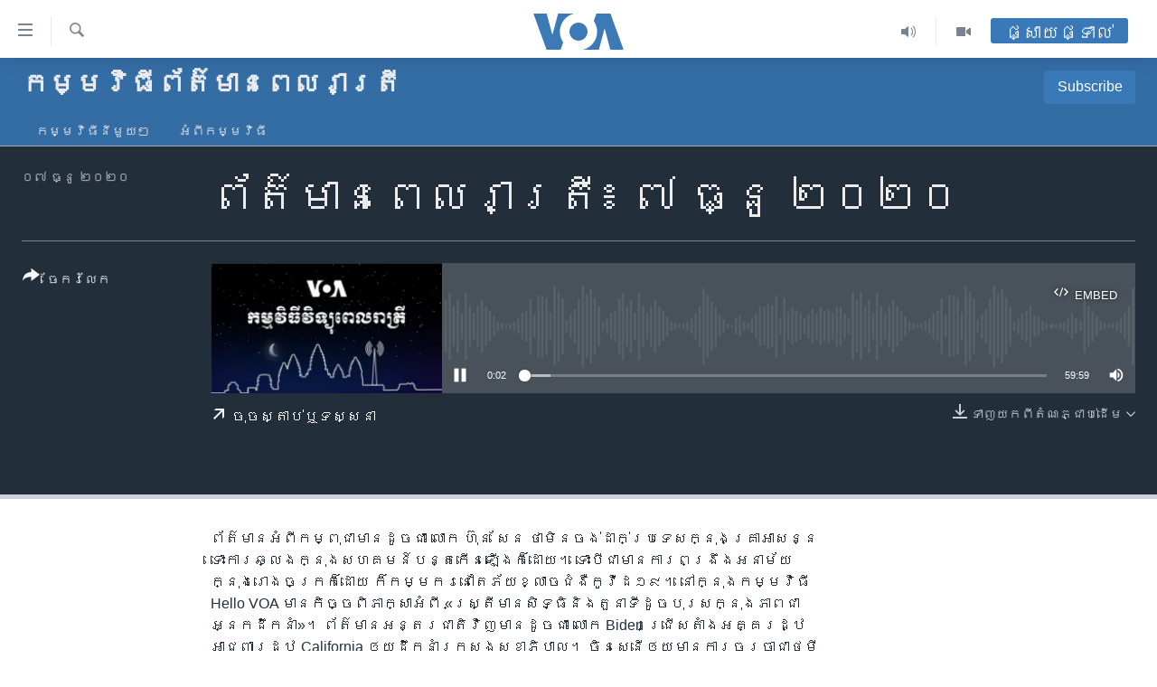

--- FILE ---
content_type: text/html; charset=utf-8
request_url: https://khmer.voanews.com/a/5672735.html
body_size: 12522
content:

<!DOCTYPE html>
<html lang="km" dir="ltr" class="no-js">
<head>
<link href="/Content/responsive/VOA/km-KH/VOA-km-KH.css?&amp;av=0.0.0.0&amp;cb=306" rel="stylesheet"/>
<script src="https://tags.voanews.com/voa-pangea/prod/utag.sync.js"></script> <script type='text/javascript' src='https://www.youtube.com/iframe_api' async></script>
<script type="text/javascript">
//a general 'js' detection, must be on top level in <head>, due to CSS performance
document.documentElement.className = "js";
var cacheBuster = "306";
var appBaseUrl = "/";
var imgEnhancerBreakpoints = [0, 144, 256, 408, 650, 1023, 1597];
var isLoggingEnabled = false;
var isPreviewPage = false;
var isLivePreviewPage = false;
if (!isPreviewPage) {
window.RFE = window.RFE || {};
window.RFE.cacheEnabledByParam = window.location.href.indexOf('nocache=1') === -1;
const url = new URL(window.location.href);
const params = new URLSearchParams(url.search);
// Remove the 'nocache' parameter
params.delete('nocache');
// Update the URL without the 'nocache' parameter
url.search = params.toString();
window.history.replaceState(null, '', url.toString());
} else {
window.addEventListener('load', function() {
const links = window.document.links;
for (let i = 0; i < links.length; i++) {
links[i].href = '#';
links[i].target = '_self';
}
})
}
var pwaEnabled = false;
var swCacheDisabled;
</script>
<meta charset="utf-8" />
<title>ព័ត៌មានពេលរាត្រី៖ ៧ ធ្នូ ២០២០</title>
<meta name="description" content="ព័ត៌មានអំពីកម្ពុជាមានដូចជា លោក ហ៊ុន សែន ថាមិនចង់ដាក់ប្រទេសក្នុងគ្រាអាសន្ន ទោះការឆ្លងក្នុងសហគមន៍បន្តកើនឡើងក៏ដោយ។ ទោះបីជាមានការពង្រឹងអនាម័យក្នុងរោងចក្រក៏ដោយ ក៏កម្មករនៅតែភ័យខ្លាចជំងឺកូវីដ១៩។ នៅក្នុងកម្មវិធី Hello VOA មានកិច្ចពិភាក្សាអំពី &#171;ស្រ្តីមានសិទ្ធិនិងតួនាទីដូចបុរសក្នុងភាពជាអ្នកដឹកនាំ&#187;។ ព័ត៌មានអន្តរជាតិវិញមានដូចជា លោក Biden ជ្រើសតាំងអគ្គរដ្ឋអាជ្ញារដ្ឋ California ឲ្យដឹកនាំក្រសួងសុខាភិបាល។ ចិនស្នើឲ្យមានការចរចាជាថ្មីជាមួយរដ្ឋបាលដឹកនាំថ្មីរបស់សហរដ្ឋអាមេរិក។ ចក្រភពអង់គ្លេសនឹងក្លាយជាប្រទេសទីមួយដែលប្រើវ៉ាក់សាំងកូវីដ១៩ របស់ក្រុមហ៊ុន Pfizer។ អ្នកជំនាញសុខាភិបាលសហរដ្ឋអាមេរិកថា ពលរដ្ឋអាមេរិកាំងត្រូវតែការពារខ្លួនពីជំងឺកូវីដ១៩។ មន្ត្រីរដ្ឋ Georgia ច្រានចោលការអះអាងរបស់លោក Trump អំពីការលួចបន្លំការបោះឆ្នោត។ ប្រធានអង្គការអូតង់ថា សម្ព័ន្ធមិត្តនឹងសាងសង់មជ្ឈមណ្ឌលអវកាសនៅមូលដ្ឋានទ័ពអាកាសនៅប្រទេសអាល្លឺម៉ង់៕" />
<meta name="keywords" content="កម្មវិធី​ព័ត៌មាន​ពេលរាត្រី, " />
<meta name="viewport" content="width=device-width, initial-scale=1.0" />
<meta http-equiv="X-UA-Compatible" content="IE=edge" />
<meta name="robots" content="max-image-preview:large"><meta property="fb:pages" content="154829473799" />
<meta name="msvalidate.01" content="3286EE554B6F672A6F2E608C02343C0E" />
<meta name="google-site-verification" content="9N67UibWUmTgBbmaYWYsq5uN7iR6xbECfPAJOqOdq1I" />
<link href="https://khmer.voanews.com/a/5672735.html" rel="canonical" />
<meta name="apple-mobile-web-app-title" content="វីអូអេ" />
<meta name="apple-mobile-web-app-status-bar-style" content="black" />
<meta name="apple-itunes-app" content="app-id=632618796, app-argument=//5672735.ltr" />
<meta content="ព័ត៌មានពេលរាត្រី៖ ៧ ធ្នូ ២០២០" property="og:title" />
<meta content="ព័ត៌មានអំពីកម្ពុជាមានដូចជា លោក ហ៊ុន សែន ថាមិនចង់ដាក់ប្រទេសក្នុងគ្រាអាសន្ន ទោះការឆ្លងក្នុងសហគមន៍បន្តកើនឡើងក៏ដោយ។ ទោះបីជាមានការពង្រឹងអនាម័យក្នុងរោងចក្រក៏ដោយ ក៏កម្មករនៅតែភ័យខ្លាចជំងឺកូវីដ១៩។ នៅក្នុងកម្មវិធី Hello VOA មានកិច្ចពិភាក្សាអំពី «ស្រ្តីមានសិទ្ធិនិងតួនាទីដូចបុរសក្នុងភាពជាអ្នកដឹកនាំ»។ ព័ត៌មានអន្តរជាតិវិញមានដូចជា លោក Biden ជ្រើសតាំងអគ្គរដ្ឋអាជ្ញារដ្ឋ California ឲ្យដឹកនាំក្រសួងសុខាភិបាល។ ចិនស្នើឲ្យមានការចរចាជាថ្មីជាមួយរដ្ឋបាលដឹកនាំថ្មីរបស់សហរដ្ឋអាមេរិក។ ចក្រភពអង់គ្លេសនឹងក្លាយជាប្រទេសទីមួយដែលប្រើវ៉ាក់សាំងកូវីដ១៩ របស់ក្រុមហ៊ុន Pfizer។ អ្នកជំនាញសុខាភិបាលសហរដ្ឋអាមេរិកថា ពលរដ្ឋអាមេរិកាំងត្រូវតែការពារខ្លួនពីជំងឺកូវីដ១៩។ មន្ត្រីរដ្ឋ Georgia ច្រានចោលការអះអាងរបស់លោក Trump អំពីការលួចបន្លំការបោះឆ្នោត។ ប្រធានអង្គការអូតង់ថា សម្ព័ន្ធមិត្តនឹងសាងសង់មជ្ឈមណ្ឌលអវកាសនៅមូលដ្ឋានទ័ពអាកាសនៅប្រទេសអាល្លឺម៉ង់៕" property="og:description" />
<meta content="article" property="og:type" />
<meta content="https://khmer.voanews.com/a/5672735.html" property="og:url" />
<meta content="វីអូអេ" property="og:site_name" />
<meta content="https://www.facebook.com/VOAKhmer" property="article:publisher" />
<meta content="https://gdb.voanews.com/b476afb8-3901-499a-8e8c-1909678aaea4_w1200_h630.png" property="og:image" />
<meta content="1200" property="og:image:width" />
<meta content="630" property="og:image:height" />
<meta content="184356595034015" property="fb:app_id" />
<meta content="player" name="twitter:card" />
<meta content="@voakhmer" name="twitter:site" />
<meta content="https://khmer.voanews.com/embed/player/article/5672735.html" name="twitter:player" />
<meta content="435" name="twitter:player:width" />
<meta content="314" name="twitter:player:height" />
<meta content="https://voa-audio.voanews.eu/vkh/2020/12/07/20201207-133000-vkh075-program_original.mp3" name="twitter:player:stream" />
<meta content="audio/mpeg; codecs=&quot;mp3&quot;" name="twitter:player:stream:content_type" />
<meta content="ព័ត៌មានពេលរាត្រី៖ ៧ ធ្នូ ២០២០" name="twitter:title" />
<meta content="ព័ត៌មានអំពីកម្ពុជាមានដូចជា លោក ហ៊ុន សែន ថាមិនចង់ដាក់ប្រទេសក្នុងគ្រាអាសន្ន ទោះការឆ្លងក្នុងសហគមន៍បន្តកើនឡើងក៏ដោយ។ ទោះបីជាមានការពង្រឹងអនាម័យក្នុងរោងចក្រក៏ដោយ ក៏កម្មករនៅតែភ័យខ្លាចជំងឺកូវីដ១៩។ នៅក្នុងកម្មវិធី Hello VOA មានកិច្ចពិភាក្សាអំពី «ស្រ្តីមានសិទ្ធិនិងតួនាទីដូចបុរសក្នុងភាពជាអ្នកដឹកនាំ»។ ព័ត៌មានអន្តរជាតិវិញមានដូចជា លោក Biden ជ្រើសតាំងអគ្គរដ្ឋអាជ្ញារដ្ឋ California ឲ្យដឹកនាំក្រសួងសុខាភិបាល។ ចិនស្នើឲ្យមានការចរចាជាថ្មីជាមួយរដ្ឋបាលដឹកនាំថ្មីរបស់សហរដ្ឋអាមេរិក។ ចក្រភពអង់គ្លេសនឹងក្លាយជាប្រទេសទីមួយដែលប្រើវ៉ាក់សាំងកូវីដ១៩ របស់ក្រុមហ៊ុន Pfizer។ អ្នកជំនាញសុខាភិបាលសហរដ្ឋអាមេរិកថា ពលរដ្ឋអាមេរិកាំងត្រូវតែការពារខ្លួនពីជំងឺកូវីដ១៩។ មន្ត្រីរដ្ឋ Georgia ច្រានចោលការអះអាងរបស់លោក Trump អំពីការលួចបន្លំការបោះឆ្នោត។ ប្រធានអង្គការអូតង់ថា សម្ព័ន្ធមិត្តនឹងសាងសង់មជ្ឈមណ្ឌលអវកាសនៅមូលដ្ឋានទ័ពអាកាសនៅប្រទេសអាល្លឺម៉ង់៕" name="twitter:description" />
<link rel="amphtml" href="https://khmer.voanews.com/amp/5672735.html" />
<script src="/Scripts/responsive/infographics.b?v=dVbZ-Cza7s4UoO3BqYSZdbxQZVF4BOLP5EfYDs4kqEo1&amp;av=0.0.0.0&amp;cb=306"></script>
<script src="/Scripts/responsive/loader.b?v=Q26XNwrL6vJYKjqFQRDnx01Lk2pi1mRsuLEaVKMsvpA1&amp;av=0.0.0.0&amp;cb=306"></script>
<link rel="icon" type="image/svg+xml" href="/Content/responsive/VOA/img/webApp/favicon.svg" />
<link rel="alternate icon" href="/Content/responsive/VOA/img/webApp/favicon.ico" />
<link rel="apple-touch-icon" sizes="152x152" href="/Content/responsive/VOA/img/webApp/ico-152x152.png" />
<link rel="apple-touch-icon" sizes="144x144" href="/Content/responsive/VOA/img/webApp/ico-144x144.png" />
<link rel="apple-touch-icon" sizes="114x114" href="/Content/responsive/VOA/img/webApp/ico-114x114.png" />
<link rel="apple-touch-icon" sizes="72x72" href="/Content/responsive/VOA/img/webApp/ico-72x72.png" />
<link rel="apple-touch-icon-precomposed" href="/Content/responsive/VOA/img/webApp/ico-57x57.png" />
<link rel="icon" sizes="192x192" href="/Content/responsive/VOA/img/webApp/ico-192x192.png" />
<link rel="icon" sizes="128x128" href="/Content/responsive/VOA/img/webApp/ico-128x128.png" />
<meta name="msapplication-TileColor" content="#ffffff" />
<meta name="msapplication-TileImage" content="/Content/responsive/VOA/img/webApp/ico-144x144.png" />
<link rel="alternate" type="application/rss+xml" title="VOA - Top Stories [RSS]" href="/api/" />
<link rel="sitemap" type="application/rss+xml" href="/sitemap.xml" />
</head>
<body class=" nav-no-loaded cc_theme pg-media js-category-to-nav pg-prog nojs-images ">
<script type="text/javascript" >
var analyticsData = {url:"https://khmer.voanews.com/a/5672735.html",property_id:"467",article_uid:"5672735",page_title:"ព័ត៌មានពេលរាត្រី៖ ៧ ធ្នូ ២០២០",page_type:"scheduleraudio",content_type:"audio",subcontent_type:"scheduleraudio",last_modified:"2020-12-07 18:36:39Z",pub_datetime:"2020-12-07 13:30:00Z",pub_year:"2020",pub_month:"12",pub_day:"07",pub_hour:"13",pub_weekday:"Monday",section:"កម្មវិធី​ព័ត៌មាន​ពេលរាត្រី",english_section:"evening-news-2030",byline:"",categories:"evening-news-2030",domain:"khmer.voanews.com",language:"Khmer",language_service:"VOA Khmer",platform:"web",copied:"no",copied_article:"",copied_title:"",runs_js:"Yes",cms_release:"8.44.0.0.306",enviro_type:"prod",slug:"",entity:"VOA",short_language_service:"KHM",platform_short:"W",page_name:"ព័ត៌មានពេលរាត្រី៖ ៧ ធ្នូ ២០២០"};
</script>
<noscript><iframe src="https://www.googletagmanager.com/ns.html?id=GTM-N8MP7P" height="0" width="0" style="display:none;visibility:hidden"></iframe></noscript><script type="text/javascript" data-cookiecategory="analytics">
var gtmEventObject = Object.assign({}, analyticsData, {event: 'page_meta_ready'});window.dataLayer = window.dataLayer || [];window.dataLayer.push(gtmEventObject);
if (top.location === self.location) { //if not inside of an IFrame
var renderGtm = "true";
if (renderGtm === "true") {
(function(w,d,s,l,i){w[l]=w[l]||[];w[l].push({'gtm.start':new Date().getTime(),event:'gtm.js'});var f=d.getElementsByTagName(s)[0],j=d.createElement(s),dl=l!='dataLayer'?'&l='+l:'';j.async=true;j.src='//www.googletagmanager.com/gtm.js?id='+i+dl;f.parentNode.insertBefore(j,f);})(window,document,'script','dataLayer','GTM-N8MP7P');
}
}
</script>
<!--Analytics tag js version start-->
<script type="text/javascript" data-cookiecategory="analytics">
var utag_data = Object.assign({}, analyticsData, {});
if(typeof(TealiumTagFrom)==='function' && typeof(TealiumTagSearchKeyword)==='function') {
var utag_from=TealiumTagFrom();var utag_searchKeyword=TealiumTagSearchKeyword();
if(utag_searchKeyword!=null && utag_searchKeyword!=='' && utag_data["search_keyword"]==null) utag_data["search_keyword"]=utag_searchKeyword;if(utag_from!=null && utag_from!=='') utag_data["from"]=TealiumTagFrom();}
if(window.top!== window.self&&utag_data.page_type==="snippet"){utag_data.page_type = 'iframe';}
try{if(window.top!==window.self&&window.self.location.hostname===window.top.location.hostname){utag_data.platform = 'self-embed';utag_data.platform_short = 'se';}}catch(e){if(window.top!==window.self&&window.self.location.search.includes("platformType=self-embed")){utag_data.platform = 'cross-promo';utag_data.platform_short = 'cp';}}
(function(a,b,c,d){ a="https://tags.voanews.com/voa-pangea/prod/utag.js"; b=document;c="script";d=b.createElement(c);d.src=a;d.type="text/java"+c;d.async=true; a=b.getElementsByTagName(c)[0];a.parentNode.insertBefore(d,a); })();
</script>
<!--Analytics tag js version end-->
<!-- Analytics tag management NoScript -->
<noscript>
<img style="position: absolute; border: none;" src="https://ssc.voanews.com/b/ss/bbgprod,bbgentityvoa/1/G.4--NS/1081625647?pageName=voa%3akhm%3aw%3ascheduleraudio%3a%e1%9e%96%e1%9f%90%e1%9e%8f%e1%9f%8c%e1%9e%98%e1%9e%b6%e1%9e%93%e1%9e%96%e1%9f%81%e1%9e%9b%e1%9e%9a%e1%9e%b6%e1%9e%8f%e1%9f%92%e1%9e%9a%e1%9e%b8%e1%9f%96%20%e1%9f%a7%20%e1%9e%92%e1%9f%92%e1%9e%93%e1%9e%bc%20%e1%9f%a2%e1%9f%a0%e1%9f%a2%e1%9f%a0&amp;c6=%e1%9e%96%e1%9f%90%e1%9e%8f%e1%9f%8c%e1%9e%98%e1%9e%b6%e1%9e%93%e1%9e%96%e1%9f%81%e1%9e%9b%e1%9e%9a%e1%9e%b6%e1%9e%8f%e1%9f%92%e1%9e%9a%e1%9e%b8%e1%9f%96%20%e1%9f%a7%20%e1%9e%92%e1%9f%92%e1%9e%93%e1%9e%bc%20%e1%9f%a2%e1%9f%a0%e1%9f%a2%e1%9f%a0&amp;v36=8.44.0.0.306&amp;v6=D=c6&amp;g=https%3a%2f%2fkhmer.voanews.com%2fa%2f5672735.html&amp;c1=D=g&amp;v1=D=g&amp;events=event1&amp;c16=voa%20khmer&amp;v16=D=c16&amp;c5=evening-news-2030&amp;v5=D=c5&amp;ch=%e1%9e%80%e1%9e%98%e1%9f%92%e1%9e%98%e1%9e%9c%e1%9e%b7%e1%9e%92%e1%9e%b8%e2%80%8b%e1%9e%96%e1%9f%90%e1%9e%8f%e1%9f%8c%e1%9e%98%e1%9e%b6%e1%9e%93%e2%80%8b%e1%9e%96%e1%9f%81%e1%9e%9b%e1%9e%9a%e1%9e%b6%e1%9e%8f%e1%9f%92%e1%9e%9a%e1%9e%b8&amp;c15=khmer&amp;v15=D=c15&amp;c4=audio&amp;v4=D=c4&amp;c14=5672735&amp;v14=D=c14&amp;v20=no&amp;c17=web&amp;v17=D=c17&amp;mcorgid=518abc7455e462b97f000101%40adobeorg&amp;server=khmer.voanews.com&amp;pageType=D=c4&amp;ns=bbg&amp;v29=D=server&amp;v25=voa&amp;v30=467&amp;v105=D=User-Agent " alt="analytics" width="1" height="1" /></noscript>
<!-- End of Analytics tag management NoScript -->
<!--*** Accessibility links - For ScreenReaders only ***-->
<section>
<div class="sr-only">
<h2>ភ្ជាប់​ទៅ​គេហទំព័រ​ទាក់ទង</h2>
<ul>
<li><a href="#content" data-disable-smooth-scroll="1">រំលង​និង​ចូល​ទៅ​​ទំព័រ​ព័ត៌មាន​​តែ​ម្តង</a></li>
<li><a href="#navigation" data-disable-smooth-scroll="1">រំលង​និង​ចូល​ទៅ​ទំព័រ​រចនាសម្ព័ន្ធ​</a></li>
<li><a href="#txtHeaderSearch" data-disable-smooth-scroll="1">រំលង​និង​ចូល​ទៅ​កាន់​ទំព័រ​ស្វែង​រក</a></li>
</ul>
</div>
</section>
<div dir="ltr">
<div id="page">
<aside>
<div class="ctc-message pos-fix">
<div class="ctc-message__inner">Link has been copied to clipboard</div>
</div>
</aside>
<div class="hdr-20 hdr-20--big">
<div class="hdr-20__inner">
<div class="hdr-20__max pos-rel">
<div class="hdr-20__side hdr-20__side--primary d-flex">
<label data-for="main-menu-ctrl" data-switcher-trigger="true" data-switch-target="main-menu-ctrl" class="burger hdr-trigger pos-rel trans-trigger" data-trans-evt="click" data-trans-id="menu">
<span class="ico ico-close hdr-trigger__ico hdr-trigger__ico--close burger__ico burger__ico--close"></span>
<span class="ico ico-menu hdr-trigger__ico hdr-trigger__ico--open burger__ico burger__ico--open"></span>
</label>
<div class="menu-pnl pos-fix trans-target" data-switch-target="main-menu-ctrl" data-trans-id="menu">
<div class="menu-pnl__inner">
<nav class="main-nav menu-pnl__item menu-pnl__item--first">
<ul class="main-nav__list accordeon" data-analytics-tales="false" data-promo-name="link" data-location-name="nav,secnav">
<li class="main-nav__item">
<a class="main-nav__item-name main-nav__item-name--link" href="/p/6039.html" title="កម្ពុជា" data-item-name="cambodia-news" >កម្ពុជា</a>
</li>
<li class="main-nav__item">
<a class="main-nav__item-name main-nav__item-name--link" href="https://khmer.voanews.com/p/7317.html" title="អន្តរជាតិ" target="_blank" rel="noopener">អន្តរជាតិ</a>
</li>
<li class="main-nav__item">
<a class="main-nav__item-name main-nav__item-name--link" href="/z/2290" title="អាមេរិក" data-item-name="united-states" >អាមេរិក</a>
</li>
<li class="main-nav__item">
<a class="main-nav__item-name main-nav__item-name--link" href="/z/7448" title="ចិន" data-item-name="China-news" >ចិន</a>
</li>
<li class="main-nav__item">
<a class="main-nav__item-name main-nav__item-name--link" href="/hellovoa" title="ហេឡូវីអូអេ" data-item-name="hello-voa-show" >ហេឡូវីអូអេ</a>
</li>
<li class="main-nav__item">
<a class="main-nav__item-name main-nav__item-name--link" href="/creativecambodia" title="កម្ពុជាច្នៃប្រតិដ្ឋ" data-item-name="creativecambodia" >កម្ពុជាច្នៃប្រតិដ្ឋ</a>
</li>
<li class="main-nav__item">
<a class="main-nav__item-name main-nav__item-name--link" href="/newsevents" title="ព្រឹត្តិការណ៍ព័ត៌មាន" data-item-name="news-events" >ព្រឹត្តិការណ៍ព័ត៌មាន</a>
</li>
<li class="main-nav__item">
<a class="main-nav__item-name main-nav__item-name--link" href="https://khmer.voanews.com/programs/tv" title="ទូរទស្សន៍ / វីដេអូ​" >ទូរទស្សន៍ / វីដេអូ​</a>
</li>
<li class="main-nav__item">
<a class="main-nav__item-name main-nav__item-name--link" href="http://khmer.voanews.com/programindex.html" title="វិទ្យុ / ផតខាសថ៍" >វិទ្យុ / ផតខាសថ៍</a>
</li>
<li class="main-nav__item">
<a class="main-nav__item-name main-nav__item-name--link" href="/allprograms" title="កម្មវិធីទាំងអស់" data-item-name="allprograms" >កម្មវិធីទាំងអស់</a>
</li>
</ul>
</nav>
<div class="menu-pnl__item">
<a href="https://www.voacambodia.com/" class="menu-pnl__item-link" alt="Khmer English">Khmer English</a>
</div>
<div class="menu-pnl__item menu-pnl__item--social">
<h5 class="menu-pnl__sub-head">បណ្តាញ​សង្គម</h5>
<a href="https://www.facebook.com/VOAKhmer" title="តាមដាន​​តាម​ Facebook" data-analytics-text="follow_on_facebook" class="btn btn--rounded btn--social-inverted menu-pnl__btn js-social-btn btn-facebook" target="_blank" rel="noopener">
<span class="ico ico-facebook-alt ico--rounded"></span>
</a>
<a href="https://twitter.com/voakhmer" title="តាមដាន​​តាម​ Twitter" data-analytics-text="follow_on_twitter" class="btn btn--rounded btn--social-inverted menu-pnl__btn js-social-btn btn-twitter" target="_blank" rel="noopener">
<span class="ico ico-twitter ico--rounded"></span>
</a>
<a href="https://www.youtube.com/VOAKhmer" title="តាមដាន​​តាម​ YouTube" data-analytics-text="follow_on_youtube" class="btn btn--rounded btn--social-inverted menu-pnl__btn js-social-btn btn-youtube" target="_blank" rel="noopener">
<span class="ico ico-youtube ico--rounded"></span>
</a>
<a href="https://www.instagram.com/voakhmer/" title="Follow us on Instagram" data-analytics-text="follow_on_instagram" class="btn btn--rounded btn--social-inverted menu-pnl__btn js-social-btn btn-instagram" target="_blank" rel="noopener">
<span class="ico ico-instagram ico--rounded"></span>
</a>
</div>
<div class="menu-pnl__item">
<a href="/navigation/allsites" class="menu-pnl__item-link">
<span class="ico ico-languages "></span>
ភាសា
</a>
</div>
</div>
</div>
<label data-for="top-search-ctrl" data-switcher-trigger="true" data-switch-target="top-search-ctrl" class="top-srch-trigger hdr-trigger">
<span class="ico ico-close hdr-trigger__ico hdr-trigger__ico--close top-srch-trigger__ico top-srch-trigger__ico--close"></span>
<span class="ico ico-search hdr-trigger__ico hdr-trigger__ico--open top-srch-trigger__ico top-srch-trigger__ico--open"></span>
</label>
<div class="srch-top srch-top--in-header" data-switch-target="top-search-ctrl">
<div class="container">
<form action="/s" class="srch-top__form srch-top__form--in-header" id="form-topSearchHeader" method="get" role="search"><label for="txtHeaderSearch" class="sr-only">ស្វែង​រក</label>
<input type="text" id="txtHeaderSearch" name="k" placeholder="ស្វែង​រក​ពាក្យ..." accesskey="s" value="" class="srch-top__input analyticstag-event" onkeydown="if (event.keyCode === 13) { FireAnalyticsTagEventOnSearch('search', $dom.get('#txtHeaderSearch')[0].value) }" />
<button title="ស្វែង​រក" type="submit" class="btn btn--top-srch analyticstag-event" onclick="FireAnalyticsTagEventOnSearch('search', $dom.get('#txtHeaderSearch')[0].value) ">
<span class="ico ico-search"></span>
</button></form>
</div>
</div>
<a href="/" class="main-logo-link">
<img src="/Content/responsive/VOA/km-KH/img/logo-compact.svg" class="main-logo main-logo--comp" alt="site logo">
<img src="/Content/responsive/VOA/km-KH/img/logo.svg" class="main-logo main-logo--big" alt="site logo">
</a>
</div>
<div class="hdr-20__side hdr-20__side--secondary d-flex">
<a href="/p/6001.html" title="Video" class="hdr-20__secondary-item" data-item-name="video">
<span class="ico ico-video hdr-20__secondary-icon"></span>
</a>
<a href="/programs/radio" title="Audio" class="hdr-20__secondary-item" data-item-name="audio">
<span class="ico ico-audio hdr-20__secondary-icon"></span>
</a>
<a href="/s" title="ស្វែង​រក" class="hdr-20__secondary-item hdr-20__secondary-item--search" data-item-name="search">
<span class="ico ico-search hdr-20__secondary-icon hdr-20__secondary-icon--search"></span>
</a>
<div class="hdr-20__secondary-item live-b-drop">
<div class="live-b-drop__off">
<a href="/live/" class="live-b-drop__link" title="ផ្សាយផ្ទាល់" data-item-name="live">
<span class="badge badge--live-btn badge--live-btn-off">
ផ្សាយផ្ទាល់
</span>
</a>
</div>
<div class="live-b-drop__on hidden">
<label data-for="live-ctrl" data-switcher-trigger="true" data-switch-target="live-ctrl" class="live-b-drop__label pos-rel">
<span class="badge badge--live badge--live-btn">
ផ្សាយផ្ទាល់
</span>
<span class="ico ico-close live-b-drop__label-ico live-b-drop__label-ico--close"></span>
</label>
<div class="live-b-drop__panel" id="targetLivePanelDiv" data-switch-target="live-ctrl"></div>
</div>
</div>
<div class="srch-bottom">
<form action="/s" class="srch-bottom__form d-flex" id="form-bottomSearch" method="get" role="search"><label for="txtSearch" class="sr-only">ស្វែង​រក</label>
<input type="search" id="txtSearch" name="k" placeholder="ស្វែង​រក​ពាក្យ..." accesskey="s" value="" class="srch-bottom__input analyticstag-event" onkeydown="if (event.keyCode === 13) { FireAnalyticsTagEventOnSearch('search', $dom.get('#txtSearch')[0].value) }" />
<button title="ស្វែង​រក" type="submit" class="btn btn--bottom-srch analyticstag-event" onclick="FireAnalyticsTagEventOnSearch('search', $dom.get('#txtSearch')[0].value) ">
<span class="ico ico-search"></span>
</button></form>
</div>
</div>
<img src="/Content/responsive/VOA/km-KH/img/logo-print.gif" class="logo-print" alt="site logo">
<img src="/Content/responsive/VOA/km-KH/img/logo-print_color.png" class="logo-print logo-print--color" alt="site logo">
</div>
</div>
</div>
<script>
if (document.body.className.indexOf('pg-home') > -1) {
var nav2In = document.querySelector('.hdr-20__inner');
var nav2Sec = document.querySelector('.hdr-20__side--secondary');
var secStyle = window.getComputedStyle(nav2Sec);
if (nav2In && window.pageYOffset < 150 && secStyle['position'] !== 'fixed') {
nav2In.classList.add('hdr-20__inner--big')
}
}
</script>
<div class="c-hlights c-hlights--breaking c-hlights--no-item" data-hlight-display="mobile,desktop">
<div class="c-hlights__wrap container p-0">
<div class="c-hlights__nav">
<a role="button" href="#" title="មុន">
<span class="ico ico-chevron-backward m-0"></span>
<span class="sr-only">មុន</span>
</a>
<a role="button" href="#" title="បន្ទាប់">
<span class="ico ico-chevron-forward m-0"></span>
<span class="sr-only">បន្ទាប់</span>
</a>
</div>
<span class="c-hlights__label">
<span class="">ព័ត៌មាន​​ថ្មី</span>
<span class="switcher-trigger">
<label data-for="more-less-1" data-switcher-trigger="true" class="switcher-trigger__label switcher-trigger__label--more p-b-0" title="ផ្សេង​ទៀត">
<span class="ico ico-chevron-down"></span>
</label>
<label data-for="more-less-1" data-switcher-trigger="true" class="switcher-trigger__label switcher-trigger__label--less p-b-0" title="បិទ">
<span class="ico ico-chevron-up"></span>
</label>
</span>
</span>
<ul class="c-hlights__items switcher-target" data-switch-target="more-less-1">
</ul>
</div>
</div> <div id="content">
<div class="prog-hdr">
<div class="container">
<a href="/z/2689" class="prog-hdr__link">
<h1 class="title pg-title title--program">កម្មវិធី​ព័ត៌មាន​ពេលរាត្រី</h1>
</a>
<div class="podcast-sub podcast-sub--prog-hdr">
<div class="podcast-sub__btn-outer">
<a class="btn podcast-sub__sub-btn" href="/podcast/sublink/2689" rel="noopener" target="_blank" title="Subscribe">
<span class="btn__text">
Subscribe
</span>
</a>
</div>
<div class="podcast-sub__overlay">
<div class="podcast-sub__modal-outer d-flex">
<div class="podcast-sub__modal">
<div class="podcast-sub__modal-top">
<div class="img-wrap podcast-sub__modal-top-img-w">
<div class="thumb thumb1_1">
<img data-src="https://gdb.voanews.com/426ec085-5a4b-415f-99e9-ea3dfcdb2ff7_w50_r5.png" alt="កម្មវិធី​ព័ត៌មាន​ពេលរាត្រី" />
</div>
</div>
<div class="podcast-sub__modal-top-ico">
<span class="ico ico-close"></span>
</div>
<h3 class="title podcast-sub__modal-title">Subscribe</h3>
</div>
<a class="podcast-sub__modal-link podcast-sub__modal-link--apple" href="http://itunes.apple.com/us/podcast/voa-btaman-1330-btaman-1330/id366686009" target="_blank" rel="noopener">
<span class="ico ico-apple-podcast"></span>
Apple Podcasts
</a>
<a class="podcast-sub__modal-link podcast-sub__modal-link--youtube-music" href="https://www.youtube.com/playlist?list=PL7xuvFyCRNC_y78_SPaoUFOJrLLQx6Mag" target="_blank" rel="noopener">
<span class="ico ico-youtube-music"></span>
YouTube Music
</a>
<a class="podcast-sub__modal-link podcast-sub__modal-link--spotify" href="https://open.spotify.com/show/1mYVFL95DhypmZqWOzxUtm" target="_blank" rel="noopener">
<span class="ico ico-spotify"></span>
Spotify
</a>
<a class="podcast-sub__modal-link podcast-sub__modal-link--rss" href="/podcast/?zoneId=2689" target="_blank" rel="noopener">
<span class="ico ico-podcast"></span>
ទទួល​​​សេវា​​​&#160;Podcast
</a>
</div>
</div>
</div>
</div>
</div>
<div class="nav-tabs nav-tabs--level-1 nav-tabs--prog-hdr nav-tabs--full">
<div class="container">
<div class="row">
<div class="nav-tabs__inner swipe-slide">
<ul class="nav-tabs__list swipe-slide__inner" role="tablist">
<li class="nav-tabs__item nav-tabs__item--prog-hdr nav-tabs__item--full">
<a href="/z/2689">កម្មវិធី​នីមួយៗ</a> </li>
<li class="nav-tabs__item nav-tabs__item--prog-hdr nav-tabs__item--full">
<a href="/z/2689/about">អំពី​កម្មវិធី​</a> </li>
</ul>
</div>
</div>
</div>
</div>
</div>
<div class="media-container">
<div class="container">
<div class="hdr-container">
<div class="row">
<div class="col-title col-xs-12 col-md-10 col-lg-10 pull-right"> <h1 class="">
ព័ត៌មានពេលរាត្រី៖ ៧ ធ្នូ ២០២០
</h1>
</div><div class="col-publishing-details col-xs-12 col-md-2 pull-left"> <div class="publishing-details ">
<div class="published">
<span class="date" >
<time pubdate="pubdate" datetime="2020-12-07T20:30:00+07:00">
០៧ ធ្នូ ២០២០
</time>
</span>
</div>
</div>
</div><div class="col-lg-12 separator"> <div class="separator">
<hr class="title-line" />
</div>
</div><div class="col-multimedia col-xs-12 col-md-10 pull-right"> <div class="media-pholder media-pholder--audio ">
<div class="c-sticky-container" data-poster="https://gdb.voanews.com/b476afb8-3901-499a-8e8c-1909678aaea4_w250_r1.png">
<div class="c-sticky-element" data-sp_api="pangea-video" data-persistent data-persistent-browse-out >
<div class="c-mmp c-mmp--enabled c-mmp--loading c-mmp--audio c-mmp--detail c-mmp--has-poster c-sticky-element__swipe-el"
data-player_id="" data-title="ព័ត៌មានពេលរាត្រី៖ ៧ ធ្នូ ២០២០" data-hide-title="False"
data-breakpoint_s="320" data-breakpoint_m="640" data-breakpoint_l="992"
data-hlsjs-src="/Scripts/responsive/hls.b"
data-bypass-dash-for-vod="true"
data-bypass-dash-for-live-video="true"
data-bypass-dash-for-live-audio="true"
id="player5672735">
<div class="c-mmp__poster js-poster">
<img src="https://gdb.voanews.com/b476afb8-3901-499a-8e8c-1909678aaea4_w250_r1.png" alt="ព័ត៌មានពេលរាត្រី៖ ៧ ធ្នូ ២០២០" title="ព័ត៌មានពេលរាត្រី៖ ៧ ធ្នូ ២០២០" class="c-mmp__poster-image-h" />
</div>
<a class="c-mmp__fallback-link" href="https://voa-audio.voanews.eu/vkh/2020/12/07/20201207-133000-vkh075-program.mp3">
<span class="c-mmp__fallback-link-icon">
<span class="ico ico-audio"></span>
</span>
</a>
<div class="c-spinner">
<img src="/Content/responsive/img/player-spinner.png" alt="សូម​រង់ចាំ" title="សូម​រង់ចាំ" />
</div>
<div class="c-mmp__player">
<audio src="https://voa-audio.voanews.eu/vkh/2020/12/07/20201207-133000-vkh075-program.mp3" data-fallbacksrc="" data-fallbacktype="" data-type="audio/mp3" data-info="64 kbps" data-sources="" data-pub_datetime="2020-12-07 20:30:00Z" data-lt-on-play="0" data-lt-url="" data-autoplay data-preload webkit-playsinline="webkit-playsinline" playsinline="playsinline" style="width:100%;height:140px" title="ព័ត៌មានពេលរាត្រី៖ ៧ ធ្នូ ២០២០">
</audio>
</div>
<div class="c-mmp__overlay c-mmp__overlay--title c-mmp__overlay--partial c-mmp__overlay--disabled c-mmp__overlay--slide-from-top js-c-mmp__title-overlay">
<span class="c-mmp__overlay-actions c-mmp__overlay-actions-top js-overlay-actions">
<span class="c-mmp__overlay-actions-link c-mmp__overlay-actions-link--embed js-btn-embed-overlay" title="Embed">
<span class="c-mmp__overlay-actions-link-ico ico ico-embed-code"></span>
<span class="c-mmp__overlay-actions-link-text">Embed</span>
</span>
<span class="c-mmp__overlay-actions-link c-mmp__overlay-actions-link--close-sticky c-sticky-element__close-el" title="close">
<span class="c-mmp__overlay-actions-link-ico ico ico-close"></span>
</span>
</span>
<div class="c-mmp__overlay-title js-overlay-title">
<h5 class="c-mmp__overlay-media-title">
<a class="js-media-title-link" href="/a/5672735.html" target="_blank" rel="noopener" title="ព័ត៌មានពេលរាត្រី៖ ៧ ធ្នូ ២០២០">ព័ត៌មានពេលរាត្រី៖ ៧ ធ្នូ ២០២០</a>
</h5>
</div>
</div>
<div class="c-mmp__overlay c-mmp__overlay--sharing c-mmp__overlay--disabled c-mmp__overlay--slide-from-bottom js-c-mmp__sharing-overlay">
<span class="c-mmp__overlay-actions">
<span class="c-mmp__overlay-actions-link c-mmp__overlay-actions-link--embed js-btn-embed-overlay" title="Embed">
<span class="c-mmp__overlay-actions-link-ico ico ico-embed-code"></span>
<span class="c-mmp__overlay-actions-link-text">Embed</span>
</span>
<span class="c-mmp__overlay-actions-link c-mmp__overlay-actions-link--close js-btn-close-overlay" title="close">
<span class="c-mmp__overlay-actions-link-ico ico ico-close"></span>
</span>
</span>
<div class="c-mmp__overlay-tabs">
<div class="c-mmp__overlay-tab c-mmp__overlay-tab--disabled c-mmp__overlay-tab--slide-backward js-tab-embed-overlay" data-trigger="js-btn-embed-overlay" data-embed-source="//khmer.voanews.com/embed/player/0/5672735.html?type=audio" role="form">
<div class="c-mmp__overlay-body c-mmp__overlay-body--centered-vertical">
<div class="column">
<div class="c-mmp__status-msg ta-c js-message-embed-code-copied" role="tooltip">
The code has been copied to your clipboard.
</div>
<div class="c-mmp__form-group ta-c">
<input type="text" name="embed_code" class="c-mmp__input-text js-embed-code" dir="ltr" value="" readonly />
<span class="c-mmp__input-btn js-btn-copy-embed-code" title="Copy to clipboard"><span class="ico ico-content-copy"></span></span>
</div>
</div>
</div>
</div>
<div class="c-mmp__overlay-tab c-mmp__overlay-tab--disabled c-mmp__overlay-tab--slide-forward js-tab-sharing-overlay" data-trigger="js-btn-sharing-overlay" role="form">
<div class="c-mmp__overlay-body c-mmp__overlay-body--centered-vertical">
<div class="column">
<div class="c-mmp__status-msg ta-c js-message-share-url-copied" role="tooltip">
The URL has been copied to your clipboard
</div>
<div class="not-apply-to-sticky audio-fl-bwd">
<aside class="player-content-share share share--mmp" role="complementary"
data-share-url="https://khmer.voanews.com/a/5672735.html" data-share-title="ព័ត៌មានពេលរាត្រី៖ ៧ ធ្នូ ២០២០" data-share-text="">
<ul class="share__list">
<li class="share__item">
<a href="https://facebook.com/sharer.php?u=https%3a%2f%2fkhmer.voanews.com%2fa%2f5672735.html"
data-analytics-text="share_on_facebook"
title="Facebook" target="_blank"
class="btn bg-transparent js-social-btn">
<span class="ico ico-facebook fs_xl "></span>
</a>
</li>
<li class="share__item">
<a href="https://twitter.com/share?url=https%3a%2f%2fkhmer.voanews.com%2fa%2f5672735.html&amp;text=%e1%9e%96%e1%9f%90%e1%9e%8f%e1%9f%8c%e1%9e%98%e1%9e%b6%e1%9e%93%e1%9e%96%e1%9f%81%e1%9e%9b%e1%9e%9a%e1%9e%b6%e1%9e%8f%e1%9f%92%e1%9e%9a%e1%9e%b8%e1%9f%96+%e1%9f%a7+%e1%9e%92%e1%9f%92%e1%9e%93%e1%9e%bc+%e1%9f%a2%e1%9f%a0%e1%9f%a2%e1%9f%a0"
data-analytics-text="share_on_twitter"
title="Twitter" target="_blank"
class="btn bg-transparent js-social-btn">
<span class="ico ico-twitter fs_xl "></span>
</a>
</li>
<li class="share__item">
<a href="/a/5672735.html" title="Share this media" class="btn bg-transparent" target="_blank" rel="noopener">
<span class="ico ico-ellipsis fs_xl "></span>
</a>
</li>
</ul>
</aside>
</div>
<hr class="c-mmp__separator-line audio-fl-bwd xs-hidden s-hidden" />
<div class="c-mmp__form-group ta-c audio-fl-bwd xs-hidden s-hidden">
<input type="text" name="share_url" class="c-mmp__input-text js-share-url" value="https://khmer.voanews.com/a/5672735.html" dir="ltr" readonly />
<span class="c-mmp__input-btn js-btn-copy-share-url" title="Copy to clipboard"><span class="ico ico-content-copy"></span></span>
</div>
</div>
</div>
</div>
</div>
</div>
<div class="c-mmp__overlay c-mmp__overlay--settings c-mmp__overlay--disabled c-mmp__overlay--slide-from-bottom js-c-mmp__settings-overlay">
<span class="c-mmp__overlay-actions">
<span class="c-mmp__overlay-actions-link c-mmp__overlay-actions-link--close js-btn-close-overlay" title="close">
<span class="c-mmp__overlay-actions-link-ico ico ico-close"></span>
</span>
</span>
<div class="c-mmp__overlay-body c-mmp__overlay-body--centered-vertical">
<div class="column column--scrolling js-sources"></div>
</div>
</div>
<div class="c-mmp__overlay c-mmp__overlay--disabled js-c-mmp__disabled-overlay">
<div class="c-mmp__overlay-body c-mmp__overlay-body--centered-vertical">
<div class="column">
<p class="ta-c"><span class="ico ico-clock"></span>No media source currently available</p>
</div>
</div>
</div>
<div class="c-mmp__cpanel-container js-cpanel-container">
<div class="c-mmp__cpanel c-mmp__cpanel--hidden">
<div class="c-mmp__cpanel-playback-controls">
<span class="c-mmp__cpanel-btn c-mmp__cpanel-btn--play js-btn-play" title="play">
<span class="ico ico-play m-0"></span>
</span>
<span class="c-mmp__cpanel-btn c-mmp__cpanel-btn--pause js-btn-pause" title="pause">
<span class="ico ico-pause m-0"></span>
</span>
</div>
<div class="c-mmp__cpanel-progress-controls">
<span class="c-mmp__cpanel-progress-controls-current-time js-current-time" dir="ltr">0:00</span>
<span class="c-mmp__cpanel-progress-controls-duration js-duration" dir="ltr">
0:59:59
</span>
<span class="c-mmp__indicator c-mmp__indicator--horizontal" dir="ltr">
<span class="c-mmp__indicator-lines js-progressbar">
<span class="c-mmp__indicator-line c-mmp__indicator-line--range js-playback-range" style="width:100%"></span>
<span class="c-mmp__indicator-line c-mmp__indicator-line--buffered js-playback-buffered" style="width:0%"></span>
<span class="c-mmp__indicator-line c-mmp__indicator-line--tracked js-playback-tracked" style="width:0%"></span>
<span class="c-mmp__indicator-line c-mmp__indicator-line--played js-playback-played" style="width:0%"></span>
<span class="c-mmp__indicator-line c-mmp__indicator-line--live js-playback-live"><span class="strip"></span></span>
<span class="c-mmp__indicator-btn ta-c js-progressbar-btn">
<button class="c-mmp__indicator-btn-pointer" type="button"></button>
</span>
<span class="c-mmp__badge c-mmp__badge--tracked-time c-mmp__badge--hidden js-progressbar-indicator-badge" dir="ltr" style="left:0%">
<span class="c-mmp__badge-text js-progressbar-indicator-badge-text">0:00</span>
</span>
</span>
</span>
</div>
<div class="c-mmp__cpanel-additional-controls">
<span class="c-mmp__cpanel-additional-controls-volume js-volume-controls">
<span class="c-mmp__cpanel-btn c-mmp__cpanel-btn--volume js-btn-volume" title="volume">
<span class="ico ico-volume-unmuted m-0"></span>
</span>
<span class="c-mmp__indicator c-mmp__indicator--vertical js-volume-panel" dir="ltr">
<span class="c-mmp__indicator-lines js-volumebar">
<span class="c-mmp__indicator-line c-mmp__indicator-line--range js-volume-range" style="height:100%"></span>
<span class="c-mmp__indicator-line c-mmp__indicator-line--volume js-volume-level" style="height:0%"></span>
<span class="c-mmp__indicator-slider">
<span class="c-mmp__indicator-btn ta-c c-mmp__indicator-btn--hidden js-volumebar-btn">
<button class="c-mmp__indicator-btn-pointer" type="button"></button>
</span>
</span>
</span>
</span>
</span>
<div class="c-mmp__cpanel-additional-controls-settings js-settings-controls">
<span class="c-mmp__cpanel-btn c-mmp__cpanel-btn--settings-overlay js-btn-settings-overlay" title="source switch">
<span class="ico ico-settings m-0"></span>
</span>
<span class="c-mmp__cpanel-btn c-mmp__cpanel-btn--settings-expand js-btn-settings-expand" title="source switch">
<span class="ico ico-settings m-0"></span>
</span>
<div class="c-mmp__expander c-mmp__expander--sources js-c-mmp__expander--sources">
<div class="c-mmp__expander-content js-sources"></div>
</div>
</div>
</div>
</div>
</div>
</div>
</div>
</div>
<div class="media-download">
<div class="simple-menu">
<span class="handler">
<span class="ico ico-download"></span>
<span class="label">ទាញ​យក​ពី​តំណភ្ជាប់​ដើម</span>
<span class="ico ico-chevron-down"></span>
</span>
<div class="inner">
<ul class="subitems">
<li class="subitem">
<a href="https://voa-audio.voanews.eu/vkh/2020/12/07/20201207-133000-vkh075-program.mp3?download=1" title="64 kbps | MP3" class="handler"
onclick="FireAnalyticsTagEventOnDownload(this, 'audio', 5672735, 'ព័ត៌មានពេលរាត្រី៖ ៧ ធ្នូ ២០២០', null, '', '2020', '12', '07')">
64 kbps | MP3
</a>
</li>
</ul>
</div>
</div>
</div>
<button class="btn btn--link btn-popout-player" data-default-display="block" data-popup-url="/pp/5672735/ppt0.html" title="ចុច​​ស្តាប់​ឬ​ទស្សនា">
<span class="ico ico-arrow-top-right"></span>
<span class="text">ចុច​​ស្តាប់​ឬ​ទស្សនា</span>
</button>
</div>
</div><div class="col-xs-12 col-md-2 col-lg-2 pull-left"> <div class="links">
<p class="buttons link-content-sharing p-0 ">
<button class="btn btn--link btn-content-sharing p-t-0 " id="btnContentSharing" value="text" role="Button" type="" title="ជ្រើសរើស​​មធ្យោបាយ​ចែក​រំលែក​ផ្សេង​ទៀត">
<span class="ico ico-share ico--l"></span>
<span class="btn__text ">
ចែករំលែក
</span>
</button>
</p>
<aside class="content-sharing js-content-sharing " role="complementary"
data-share-url="https://khmer.voanews.com/a/5672735.html" data-share-title="ព័ត៌មានពេលរាត្រី៖ ៧ ធ្នូ ២០២០" data-share-text="ព័ត៌មានអំពីកម្ពុជាមានដូចជា លោក ហ៊ុន សែន ថាមិនចង់ដាក់ប្រទេសក្នុងគ្រាអាសន្ន ទោះការឆ្លងក្នុងសហគមន៍បន្តកើនឡើងក៏ដោយ។ ទោះបីជាមានការពង្រឹងអនាម័យក្នុងរោងចក្រក៏ដោយ ក៏កម្មករនៅតែភ័យខ្លាចជំងឺកូវីដ១៩។ នៅក្នុងកម្មវិធី Hello VOA មានកិច្ចពិភាក្សាអំពី &#171;ស្រ្តីមានសិទ្ធិនិងតួនាទីដូចបុរសក្នុងភាពជាអ្នកដឹកនាំ&#187;។ ព័ត៌មានអន្តរជាតិវិញមានដូចជា លោក Biden ជ្រើសតាំងអគ្គរដ្ឋអាជ្ញារដ្ឋ California ឲ្យដឹកនាំក្រសួងសុខាភិបាល។ ចិនស្នើឲ្យមានការចរចាជាថ្មីជាមួយរដ្ឋបាលដឹកនាំថ្មីរបស់សហរដ្ឋអាមេរិក។ ចក្រភពអង់គ្លេសនឹងក្លាយជាប្រទេសទីមួយដែលប្រើវ៉ាក់សាំងកូវីដ១៩ របស់ក្រុមហ៊ុន Pfizer។ អ្នកជំនាញសុខាភិបាលសហរដ្ឋអាមេរិកថា ពលរដ្ឋអាមេរិកាំងត្រូវតែការពារខ្លួនពីជំងឺកូវីដ១៩។ មន្ត្រីរដ្ឋ Georgia ច្រានចោលការអះអាងរបស់លោក Trump អំពីការលួចបន្លំការបោះឆ្នោត។ ប្រធានអង្គការអូតង់ថា សម្ព័ន្ធមិត្តនឹងសាងសង់មជ្ឈមណ្ឌលអវកាសនៅមូលដ្ឋានទ័ពអាកាសនៅប្រទេសអាល្លឺម៉ង់៕">
<div class="content-sharing__popover">
<h6 class="content-sharing__title">ចែករំលែក</h6>
<button href="#close" id="btnCloseSharing" class="btn btn--text-like content-sharing__close-btn">
<span class="ico ico-close ico--l"></span>
</button>
<ul class="content-sharing__list">
<li class="content-sharing__item">
<div class="ctc ">
<input type="text" class="ctc__input" readonly="readonly">
<a href="" js-href="https://khmer.voanews.com/a/5672735.html" class="content-sharing__link ctc__button">
<span class="ico ico-copy-link ico--rounded ico--l"></span>
<span class="content-sharing__link-text">Copy link</span>
</a>
</div>
</li>
<li class="content-sharing__item">
<a href="https://facebook.com/sharer.php?u=https%3a%2f%2fkhmer.voanews.com%2fa%2f5672735.html"
data-analytics-text="share_on_facebook"
title="Facebook" target="_blank"
class="content-sharing__link js-social-btn">
<span class="ico ico-facebook ico--rounded ico--l"></span>
<span class="content-sharing__link-text">Facebook</span>
</a>
</li>
<li class="content-sharing__item">
<a href="https://twitter.com/share?url=https%3a%2f%2fkhmer.voanews.com%2fa%2f5672735.html&amp;text=%e1%9e%96%e1%9f%90%e1%9e%8f%e1%9f%8c%e1%9e%98%e1%9e%b6%e1%9e%93%e1%9e%96%e1%9f%81%e1%9e%9b%e1%9e%9a%e1%9e%b6%e1%9e%8f%e1%9f%92%e1%9e%9a%e1%9e%b8%e1%9f%96+%e1%9f%a7+%e1%9e%92%e1%9f%92%e1%9e%93%e1%9e%bc+%e1%9f%a2%e1%9f%a0%e1%9f%a2%e1%9f%a0"
data-analytics-text="share_on_twitter"
title="Twitter" target="_blank"
class="content-sharing__link js-social-btn">
<span class="ico ico-twitter ico--rounded ico--l"></span>
<span class="content-sharing__link-text">Twitter</span>
</a>
</li>
<li class="content-sharing__item visible-xs-inline-block visible-sm-inline-block">
<a href="whatsapp://send?text=https%3a%2f%2fkhmer.voanews.com%2fa%2f5672735.html"
data-analytics-text="share_on_whatsapp"
title="WhatsApp" target="_blank"
class="content-sharing__link js-social-btn">
<span class="ico ico-whatsapp ico--rounded ico--l"></span>
<span class="content-sharing__link-text">WhatsApp</span>
</a>
</li>
<li class="content-sharing__item visible-md-inline-block visible-lg-inline-block">
<a href="https://web.whatsapp.com/send?text=https%3a%2f%2fkhmer.voanews.com%2fa%2f5672735.html"
data-analytics-text="share_on_whatsapp_desktop"
title="WhatsApp" target="_blank"
class="content-sharing__link js-social-btn">
<span class="ico ico-whatsapp ico--rounded ico--l"></span>
<span class="content-sharing__link-text">WhatsApp</span>
</a>
</li>
<li class="content-sharing__item visible-xs-inline-block visible-sm-inline-block">
<a href="https://line.me/R/msg/text/?https%3a%2f%2fkhmer.voanews.com%2fa%2f5672735.html"
data-analytics-text="share_on_line"
title="Line" target="_blank"
class="content-sharing__link js-social-btn">
<span class="ico ico-line ico--rounded ico--l"></span>
<span class="content-sharing__link-text">Line</span>
</a>
</li>
<li class="content-sharing__item visible-md-inline-block visible-lg-inline-block">
<a href="https://timeline.line.me/social-plugin/share?url=https%3a%2f%2fkhmer.voanews.com%2fa%2f5672735.html"
data-analytics-text="share_on_line_desktop"
title="Line" target="_blank"
class="content-sharing__link js-social-btn">
<span class="ico ico-line ico--rounded ico--l"></span>
<span class="content-sharing__link-text">Line</span>
</a>
</li>
<li class="content-sharing__item">
<a href="mailto:?body=https%3a%2f%2fkhmer.voanews.com%2fa%2f5672735.html&amp;subject=ព័ត៌មានពេលរាត្រី៖ ៧ ធ្នូ ២០២០"
title="Email"
class="content-sharing__link ">
<span class="ico ico-email ico--rounded ico--l"></span>
<span class="content-sharing__link-text">Email</span>
</a>
</li>
</ul>
</div>
</aside>
</div>
</div>
</div>
</div>
</div>
</div>
<div class="container">
<div class="body-container">
<div class="row">
<div class="col-xs-12 col-sm-12 col-md-7 col-lg-7 col-md-offset-2 col-lg-offset-2 pull-left bottom-offset content-offset">
<div class="intro" >
<p >ព័ត៌មានអំពីកម្ពុជាមានដូចជា លោក ហ៊ុន សែន ថាមិនចង់ដាក់ប្រទេសក្នុងគ្រាអាសន្ន ទោះការឆ្លងក្នុងសហគមន៍បន្តកើនឡើងក៏ដោយ។ ទោះបីជាមានការពង្រឹងអនាម័យក្នុងរោងចក្រក៏ដោយ ក៏កម្មករនៅតែភ័យខ្លាចជំងឺកូវីដ១៩។ នៅក្នុងកម្មវិធី Hello VOA មានកិច្ចពិភាក្សាអំពី &#171;ស្រ្តីមានសិទ្ធិនិងតួនាទីដូចបុរសក្នុងភាពជាអ្នកដឹកនាំ&#187;។ ព័ត៌មានអន្តរជាតិវិញមានដូចជា លោក Biden ជ្រើសតាំងអគ្គរដ្ឋអាជ្ញារដ្ឋ California ឲ្យដឹកនាំក្រសួងសុខាភិបាល។ ចិនស្នើឲ្យមានការចរចាជាថ្មីជាមួយរដ្ឋបាលដឹកនាំថ្មីរបស់សហរដ្ឋអាមេរិក។ ចក្រភពអង់គ្លេសនឹងក្លាយជាប្រទេសទីមួយដែលប្រើវ៉ាក់សាំងកូវីដ១៩ របស់ក្រុមហ៊ុន Pfizer។ អ្នកជំនាញសុខាភិបាលសហរដ្ឋអាមេរិកថា ពលរដ្ឋអាមេរិកាំងត្រូវតែការពារខ្លួនពីជំងឺកូវីដ១៩។ មន្ត្រីរដ្ឋ Georgia ច្រានចោលការអះអាងរបស់លោក Trump អំពីការលួចបន្លំការបោះឆ្នោត។ ប្រធានអង្គការអូតង់ថា សម្ព័ន្ធមិត្តនឹងសាងសង់មជ្ឈមណ្ឌលអវកាសនៅមូលដ្ឋានទ័ពអាកាសនៅប្រទេសអាល្លឺម៉ង់៕</p>
</div>
</div>
<div class="col-xs-12 col-md-7 col-md-offset-2 pull-left"> <div class="content-offset">
<div class="media-block-wrap">
<h2 class="section-head">កម្មវិធី​នីមួយៗ</h2>
<div class="row">
<ul>
<li class="col-xs-6 col-sm-4 col-md-4 col-lg-4">
<div class="media-block ">
<a href="/a/8011245.html" class="img-wrap img-wrap--t-spac img-wrap--size-4" title="វិទ្យុពេលរាត្រី ១៦ មីនា៖ អាមេរិក​ដាក់​ទណ្ឌកម្ម​លើ​ក្រុមហ៊ុន​ថៃ​បន្ថែម​ទៀត​សម្រាប់​ការ​ធ្វើ​ពាណិជ្ជកម្ម​ជាមួយ​រុស្ស៊ី">
<div class="thumb thumb16_9">
<noscript class="nojs-img">
<img src="https://gdb.voanews.com/6914beaa-7531-4d80-af24-818445725097_w160_r1.png" alt="" />
</noscript>
<img data-src="https://gdb.voanews.com/6914beaa-7531-4d80-af24-818445725097_w33_r1.png" src="" alt="" class=""/>
</div>
<span class="ico ico-audio ico--media-type"></span>
</a>
<div class="media-block__content">
<span class="date date--mb date--size-4" >១៦ មិនា ២០២៥</span>
<a href="/a/8011245.html">
<h4 class="media-block__title media-block__title--size-4" title="វិទ្យុពេលរាត្រី ១៦ មីនា៖ អាមេរិក​ដាក់​ទណ្ឌកម្ម​លើ​ក្រុមហ៊ុន​ថៃ​បន្ថែម​ទៀត​សម្រាប់​ការ​ធ្វើ​ពាណិជ្ជកម្ម​ជាមួយ​រុស្ស៊ី">
វិទ្យុពេលរាត្រី ១៦ មីនា៖ អាមេរិក​ដាក់​ទណ្ឌកម្ម​លើ​ក្រុមហ៊ុន​ថៃ​បន្ថែម​ទៀត​សម្រាប់​ការ​ធ្វើ​ពាណិជ្ជកម្ម​ជាមួយ​រុស្ស៊ី
</h4>
</a>
</div>
</div>
</li>
<li class="col-xs-6 col-sm-4 col-md-4 col-lg-4">
<div class="media-block ">
<a href="/a/8011242.html" class="img-wrap img-wrap--t-spac img-wrap--size-4" title="វិទ្យុពេលរាត្រី ១៥ មីនា៖ កម្មវិធី ​Hello VOA សុខភាព ស្ដី​អំពី​វិធី​បង្ការ​ជំងឺ​សរសៃ​ឈាម​បេះដូង">
<div class="thumb thumb16_9">
<noscript class="nojs-img">
<img src="https://gdb.voanews.com/81bc7ec1-19a1-4ced-0fb1-08dd5c8d307c_w160_r1.jpg" alt="" />
</noscript>
<img data-src="https://gdb.voanews.com/81bc7ec1-19a1-4ced-0fb1-08dd5c8d307c_w33_r1.jpg" src="" alt="" class=""/>
</div>
<span class="ico ico-audio ico--media-type"></span>
</a>
<div class="media-block__content">
<span class="date date--mb date--size-4" >១៥ មិនា ២០២៥</span>
<a href="/a/8011242.html">
<h4 class="media-block__title media-block__title--size-4" title="វិទ្យុពេលរាត្រី ១៥ មីនា៖ កម្មវិធី ​Hello VOA សុខភាព ស្ដី​អំពី​វិធី​បង្ការ​ជំងឺ​សរសៃ​ឈាម​បេះដូង">
វិទ្យុពេលរាត្រី ១៥ មីនា៖ កម្មវិធី ​Hello VOA សុខភាព ស្ដី​អំពី​វិធី​បង្ការ​ជំងឺ​សរសៃ​ឈាម​បេះដូង
</h4>
</a>
</div>
</div>
</li>
<li class="col-xs-6 col-sm-4 col-md-4 col-lg-4">
<div class="media-block ">
<a href="/a/8011077.html" class="img-wrap img-wrap--t-spac img-wrap--size-4" title="វិទ្យុពេលរាត្រី ១៤ មីនា៖ ព្រឹទ្ធសភាអាមេរិកគ្រោងនឹងបញ្ចៀសការបិទរដ្ឋាភិបាល">
<div class="thumb thumb16_9">
<noscript class="nojs-img">
<img src="https://gdb.voanews.com/ba27f017-b12d-44d8-0fc1-08dd5c8d307c_w160_r1.png" alt="" />
</noscript>
<img data-src="https://gdb.voanews.com/ba27f017-b12d-44d8-0fc1-08dd5c8d307c_w33_r1.png" src="" alt="" class=""/>
</div>
<span class="ico ico-audio ico--media-type"></span>
</a>
<div class="media-block__content">
<span class="date date--mb date--size-4" >១៥ មិនា ២០២៥</span>
<a href="/a/8011077.html">
<h4 class="media-block__title media-block__title--size-4" title="វិទ្យុពេលរាត្រី ១៤ មីនា៖ ព្រឹទ្ធសភាអាមេរិកគ្រោងនឹងបញ្ចៀសការបិទរដ្ឋាភិបាល">
វិទ្យុពេលរាត្រី ១៤ មីនា៖ ព្រឹទ្ធសភាអាមេរិកគ្រោងនឹងបញ្ចៀសការបិទរដ្ឋាភិបាល
</h4>
</a>
</div>
</div>
</li>
<li class="col-xs-6 col-sm-4 col-md-4 col-lg-4">
<div class="media-block ">
<a href="/a/8009515.html" class="img-wrap img-wrap--t-spac img-wrap--size-4" title="វិទ្យុពេលរាត្រី ១៣ មីនា៖ ឱនភាព​ថវិកា​អាមេរិក​ពី​ខែ​តុលា​ដល់​កុម្ភៈ​កើន​ដល់​១.១៤៧​លានលាន​ដុល្លារ">
<div class="thumb thumb16_9">
<noscript class="nojs-img">
<img src="https://gdb.voanews.com/779e1fc1-ccf0-479b-897e-c9b7069feadc_w160_r1.jpg" alt="" />
</noscript>
<img data-src="https://gdb.voanews.com/779e1fc1-ccf0-479b-897e-c9b7069feadc_w33_r1.jpg" src="" alt="" class=""/>
</div>
<span class="ico ico-audio ico--media-type"></span>
</a>
<div class="media-block__content">
<span class="date date--mb date--size-4" >១៣ មិនា ២០២៥</span>
<a href="/a/8009515.html">
<h4 class="media-block__title media-block__title--size-4" title="វិទ្យុពេលរាត្រី ១៣ មីនា៖ ឱនភាព​ថវិកា​អាមេរិក​ពី​ខែ​តុលា​ដល់​កុម្ភៈ​កើន​ដល់​១.១៤៧​លានលាន​ដុល្លារ">
វិទ្យុពេលរាត្រី ១៣ មីនា៖ ឱនភាព​ថវិកា​អាមេរិក​ពី​ខែ​តុលា​ដល់​កុម្ភៈ​កើន​ដល់​១.១៤៧​លានលាន​ដុល្លារ
</h4>
</a>
</div>
</div>
</li>
<li class="col-xs-6 col-sm-4 col-md-4 col-lg-4">
<div class="media-block ">
<a href="/a/8008145.html" class="img-wrap img-wrap--t-spac img-wrap--size-4" title="វិទ្យុពេលរាត្រី ១២ មីនា៖ អាមេរិក​ដាក់​ពន្ធគយ​លើ​ដែកថែក​និង​អាលុយ​មីញ៉ូម​នាំចូល">
<div class="thumb thumb16_9">
<noscript class="nojs-img">
<img src="https://gdb.voanews.com/8ebec1ff-d127-4991-83c2-6d212dcd911c_cx0_cy8_cw100_w160_r1.jpg" alt="" />
</noscript>
<img data-src="https://gdb.voanews.com/8ebec1ff-d127-4991-83c2-6d212dcd911c_cx0_cy8_cw100_w33_r1.jpg" src="" alt="" class=""/>
</div>
<span class="ico ico-audio ico--media-type"></span>
</a>
<div class="media-block__content">
<span class="date date--mb date--size-4" >១២ មិនា ២០២៥</span>
<a href="/a/8008145.html">
<h4 class="media-block__title media-block__title--size-4" title="វិទ្យុពេលរាត្រី ១២ មីនា៖ អាមេរិក​ដាក់​ពន្ធគយ​លើ​ដែកថែក​និង​អាលុយ​មីញ៉ូម​នាំចូល">
វិទ្យុពេលរាត្រី ១២ មីនា៖ អាមេរិក​ដាក់​ពន្ធគយ​លើ​ដែកថែក​និង​អាលុយ​មីញ៉ូម​នាំចូល
</h4>
</a>
</div>
</div>
</li>
<li class="col-xs-6 col-sm-4 col-md-4 col-lg-4">
<div class="media-block ">
<a href="/a/8006859.html" class="img-wrap img-wrap--t-spac img-wrap--size-4" title="វិទ្យុពេលរាត្រី ១១ មីនា៖ អតីត​ប្រធានាធិបតីហ្វីលីពីន​ត្រូវ​ចាប់ខ្លួនតាមដីការ​តុលាការ​ព្រហ្មទណ្ឌ​អន្តរជាតិ">
<div class="thumb thumb16_9">
<noscript class="nojs-img">
<img src="https://gdb.voanews.com/2c9b1e89-4e4a-45bc-9b01-c2a9474c8c26_w160_r1.jpg" alt="" />
</noscript>
<img data-src="https://gdb.voanews.com/2c9b1e89-4e4a-45bc-9b01-c2a9474c8c26_w33_r1.jpg" src="" alt="" class=""/>
</div>
<span class="ico ico-audio ico--media-type"></span>
</a>
<div class="media-block__content">
<span class="date date--mb date--size-4" >១១ មិនា ២០២៥</span>
<a href="/a/8006859.html">
<h4 class="media-block__title media-block__title--size-4" title="វិទ្យុពេលរាត្រី ១១ មីនា៖ អតីត​ប្រធានាធិបតីហ្វីលីពីន​ត្រូវ​ចាប់ខ្លួនតាមដីការ​តុលាការ​ព្រហ្មទណ្ឌ​អន្តរជាតិ">
វិទ្យុពេលរាត្រី ១១ មីនា៖ អតីត​ប្រធានាធិបតីហ្វីលីពីន​ត្រូវ​ចាប់ខ្លួនតាមដីការ​តុលាការ​ព្រហ្មទណ្ឌ​អន្តរជាតិ
</h4>
</a>
</div>
</div>
</li>
</ul>
</div>
<a class="link-more" href="/z/2689">មើល​វីដេអូ​ទាំង​អស់</a> </div>
<div class="media-block-wrap">
<hr class="line-head" />
<a class="crosslink-important" href="/programs/tv">
<span class="ico ico-chevron-forward pull-right"></span>
<strong>
<span class="ico ico-play-rounded pull-left"></span>
មើល​កម្មវិធី​ទូរទស្សន៍
</strong>
</a> <a class="crosslink-important" href="/programs/radio">
<span class="ico ico-chevron-forward pull-right"></span>
<strong>
<span class="ico ico-audio-rounded pull-left"></span>
ចុចស្តាប់កម្មវិធីវិទ្យុ
</strong>
</a> </div>
</div>
</div>
</div>
</div>
</div>
<a class="btn pos-abs p-0 lazy-scroll-load" data-ajax="true" data-ajax-mode="replace" data-ajax-update="#ymla-section" data-ajax-url="/part/section/5/8830" href="/p/8830.html" loadonce="true" title="អានអត្ថបទផ្សេងៗទៀត">​</a> <div id="ymla-section" class="clear ymla-section"></div>
</div>
<footer role="contentinfo">
<div id="foot" class="foot">
<div class="container">
<div class="foot-nav collapsed" id="foot-nav">
<div class="menu">
<ul class="items">
<li class="socials block-socials">
<span class="handler" id="socials-handler">
បណ្តាញ​សង្គម
</span>
<div class="inner">
<ul class="subitems follow">
<li>
<a href="https://www.facebook.com/VOAKhmer" title="តាមដាន​​តាម​ Facebook" data-analytics-text="follow_on_facebook" class="btn btn--rounded js-social-btn btn-facebook" target="_blank" rel="noopener">
<span class="ico ico-facebook-alt ico--rounded"></span>
</a>
</li>
<li>
<a href="https://twitter.com/voakhmer" title="តាមដាន​​តាម​ Twitter" data-analytics-text="follow_on_twitter" class="btn btn--rounded js-social-btn btn-twitter" target="_blank" rel="noopener">
<span class="ico ico-twitter ico--rounded"></span>
</a>
</li>
<li>
<a href="https://www.youtube.com/VOAKhmer" title="តាមដាន​​តាម​ YouTube" data-analytics-text="follow_on_youtube" class="btn btn--rounded js-social-btn btn-youtube" target="_blank" rel="noopener">
<span class="ico ico-youtube ico--rounded"></span>
</a>
</li>
<li>
<a href="https://www.instagram.com/voakhmer/" title="Follow us on Instagram" data-analytics-text="follow_on_instagram" class="btn btn--rounded js-social-btn btn-instagram" target="_blank" rel="noopener">
<span class="ico ico-instagram ico--rounded"></span>
</a>
</li>
<li>
<a href="https://t.me/voakhmer" title="តាមដានវីអូអេតាម Telegram" data-analytics-text="follow_on_telegram" class="btn btn--rounded js-social-btn btn-telegram" target="_blank" rel="noopener">
<span class="ico ico-telegram ico--rounded"></span>
</a>
</li>
<li>
<a href="/rssfeeds" title="RSS" data-analytics-text="follow_on_rss" class="btn btn--rounded js-social-btn btn-rss" >
<span class="ico ico-rss ico--rounded"></span>
</a>
</li>
<li>
<a href="/podcasts" title="Podcast" data-analytics-text="follow_on_podcast" class="btn btn--rounded js-social-btn btn-podcast" >
<span class="ico ico-podcast ico--rounded"></span>
</a>
</li>
<li>
<a href="/subscribe.html" title="Subscribe" data-analytics-text="follow_on_subscribe" class="btn btn--rounded js-social-btn btn-email" >
<span class="ico ico-email ico--rounded"></span>
</a>
</li>
</ul>
</div>
</li>
<li class="block-primary collapsed collapsible item">
<span class="handler">
កម្មវិធី​ទូរទស្សន៍
<span title="close tab" class="ico ico-chevron-up"></span>
<span title="open tab" class="ico ico-chevron-down"></span>
<span title="add" class="ico ico-plus"></span>
<span title="remove" class="ico ico-minus"></span>
</span>
<div class="inner">
<ul class="subitems">
<li class="subitem">
<a class="handler" href="http://m.khmer.voanews.com/z/2690.html" title="វីដេអូ​ខ្មែរ" >វីដេអូ​ខ្មែរ</a>
</li>
<li class="subitem">
<a class="handler" href="/z/2818" title="វ៉ាស៊ីនតោន​ថ្ងៃ​នេះ" >វ៉ាស៊ីនតោន​ថ្ងៃ​នេះ</a>
</li>
<li class="subitem">
<a class="handler" href="/z/5662" title="VOA ថ្ងៃនេះ" >VOA ថ្ងៃនេះ</a>
</li>
<li class="subitem">
<a class="handler" href="/z/3892" title="VOA ​វិទ្យាសាស្ត្រ" >VOA ​វិទ្យាសាស្ត្រ</a>
</li>
<li class="subitem">
<a class="handler" href="/z/2821" title="VOA 60 អាស៊ី" >VOA 60 អាស៊ី</a>
</li>
</ul>
</div>
</li>
<li class="block-primary collapsed collapsible item">
<span class="handler">
កម្មវិធី​វិទ្យុ
<span title="close tab" class="ico ico-chevron-up"></span>
<span title="open tab" class="ico ico-chevron-down"></span>
<span title="add" class="ico ico-plus"></span>
<span title="remove" class="ico ico-minus"></span>
</span>
<div class="inner">
<ul class="subitems">
<li class="subitem">
<a class="handler" href="/z/2688" title="ព័ត៌មាន​ពេល​ព្រឹក" >ព័ត៌មាន​ពេល​ព្រឹក</a>
</li>
<li class="subitem">
<a class="handler" href="/z/2689" title="ព័ត៌មាន​​ពេល​រាត្រី" >ព័ត៌មាន​​ពេល​រាត្រី</a>
</li>
<li class="subitem">
<a class="handler" href="/z/2687" title="Hello VOA" >Hello VOA</a>
</li>
<li class="subitem">
<a class="handler" href="/z/2816" title="សំឡេង​ជំនាន់​ថ្មី" >សំឡេង​ជំនាន់​ថ្មី</a>
</li>
<li class="subitem">
<a class="handler" href="/z/4442" title="វេទិកា​អាស៊ាន" >វេទិកា​អាស៊ាន</a>
</li>
</ul>
</div>
</li>
<li class="block-secondary collapsed collapsible item">
<span class="handler">
ព័ត៌មាន​តាមប្រធានបទ​
<span title="close tab" class="ico ico-chevron-up"></span>
<span title="open tab" class="ico ico-chevron-down"></span>
<span title="add" class="ico ico-plus"></span>
<span title="remove" class="ico ico-minus"></span>
</span>
<div class="inner">
<ul class="subitems">
<li class="subitem">
<a class="handler" href="/p/6039.html" title="កម្ពុជា" >កម្ពុជា</a>
</li>
<li class="subitem">
<a class="handler" href="/p/7317.html" title="អន្តរជាតិ" >អន្តរជាតិ</a>
</li>
<li class="subitem">
<a class="handler" href="/z/2290" title="អាមេរិក" >អាមេរិក</a>
</li>
<li class="subitem">
<a class="handler" href="/z/2892" title="ខ្មែរ​នៅអាមេរិក" >ខ្មែរ​នៅអាមេរិក</a>
</li>
<li class="subitem">
<a class="handler" href="/z/2886" title="អាស៊ីអាគ្នេយ៍" >អាស៊ីអាគ្នេយ៍</a>
</li>
<li class="subitem">
<a class="handler" href="/z/2278" title="នយោបាយ" >នយោបាយ</a>
</li>
<li class="subitem">
<a class="handler" href="/z/2279" title="សេដ្ឋកិច្ច" >សេដ្ឋកិច្ច</a>
</li>
<li class="subitem">
<a class="handler" href="/z/2967" title="សិទ្ធិមនុស្ស" >សិទ្ធិមនុស្ស</a>
</li>
<li class="subitem">
<a class="handler" href="/z/2282" title="សុខភាព" >សុខភាព</a>
</li>
<li class="subitem">
<a class="handler" href="/z/2280" title="អប់រំ" >អប់រំ</a>
</li>
<li class="subitem">
<a class="handler" href="/z/2281" title="បរិស្ថាន" >បរិស្ថាន</a>
</li>
<li class="subitem">
<a class="handler" href="/z/2288" title="វិទ្យាសាស្រ្ត" >វិទ្យាសាស្រ្ត</a>
</li>
<li class="subitem">
<a class="handler" href="/z/2276" title="វប្បធម៌" >វប្បធម៌</a>
</li>
<li class="subitem">
<a class="handler" href="/z/2284" title="ខ្មែរក្រហម" >ខ្មែរក្រហម</a>
</li>
<li class="subitem">
<a class="handler" href="/newsevents" title="សេចក្តីរាយការណ៍ពិសេស" >សេចក្តីរាយការណ៍ពិសេស</a>
</li>
<li class="subitem">
<a class="handler" href="/newsliteracy" title="អក្ខរកម្មសារព័ត៌មាន" >អក្ខរកម្មសារព័ត៌មាន</a>
</li>
<li class="subitem">
<a class="handler" href="/p/7013.html" title="សេរីភាពសារព័ត៌មាន" >សេរីភាពសារព័ត៌មាន</a>
</li>
<li class="subitem">
<a class="handler" href="/p/7047.html" title="ការបោះឆ្នោតនៅអាមេរិកឆ្នាំ២០២០" >ការបោះឆ្នោតនៅអាមេរិកឆ្នាំ២០២០</a>
</li>
<li class="subitem">
<a class="handler" href="http://www.voacambodia.com/" title="Khmer-English" >Khmer-English</a>
</li>
<li class="subitem">
<a class="handler" href="https://editorials.voa.gov/z/6233" title="បទវិចារណកថា" target="_blank" rel="noopener">បទវិចារណកថា</a>
</li>
</ul>
</div>
</li>
<li class="block-secondary collapsed collapsible item">
<span class="handler">
រៀន​​អង់គ្លេស
<span title="close tab" class="ico ico-chevron-up"></span>
<span title="open tab" class="ico ico-chevron-down"></span>
<span title="add" class="ico ico-plus"></span>
<span title="remove" class="ico ico-minus"></span>
</span>
<div class="inner">
<ul class="subitems">
<li class="subitem">
<a class="handler" href="/z/3922" title="អង់គ្លេស​ជាមួយ​ម៉ានី​និង​ម៉ូរី" >អង់គ្លេស​ជាមួយ​ម៉ានី​និង​ម៉ូរី</a>
</li>
<li class="subitem">
<a class="handler" href="/z/4449" title="រៀន​​​​​​អង់គ្លេស​​ជាមួយ VOA" >រៀន​​​​​​អង់គ្លេស​​ជាមួយ VOA</a>
</li>
<li class="subitem">
<a class="handler" href="http://learningenglish.voanews.com/" title="VOA Learning English" >VOA Learning English</a>
</li>
</ul>
</div>
</li>
<li class="block-secondary collapsed collapsible item">
<span class="handler">
ទទួល​ព័ត៌មាន​តាម
<span title="close tab" class="ico ico-chevron-up"></span>
<span title="open tab" class="ico ico-chevron-down"></span>
<span title="add" class="ico ico-plus"></span>
<span title="remove" class="ico ico-minus"></span>
</span>
<div class="inner">
<ul class="subitems">
<li class="subitem">
<a class="handler" href="/p/5901.html" title="កម្មវិធី​ព័ត៌មាន VOA App" >កម្មវិធី​ព័ត៌មាន VOA App</a>
</li>
<li class="subitem">
<a class="handler" href="http://m.khmer.voanews.com/rss.html?tab=Podcast" title="ស្តាប់ Podcasts" >ស្តាប់ Podcasts</a>
</li>
<li class="subitem">
<a class="handler" href="http://m.khmer.voanews.com/subscribe.html" title="ព័ត៌មាន​តាម​អ៊ីមែល" >ព័ត៌មាន​តាម​អ៊ីមែល</a>
</li>
<li class="subitem">
<a class="handler" href="http://m.khmer.voanews.com/rss.html?tab=Rss" title="RSS" >RSS</a>
</li>
</ul>
</div>
</li>
<li class="block-secondary collapsed collapsible item">
<span class="handler">
អំពី​ VOA &amp; ទំនាក់ទំនង
<span title="close tab" class="ico ico-chevron-up"></span>
<span title="open tab" class="ico ico-chevron-down"></span>
<span title="add" class="ico ico-plus"></span>
<span title="remove" class="ico ico-minus"></span>
</span>
<div class="inner">
<ul class="subitems">
<li class="subitem">
<a class="handler" href="/p/3966.html" title="អំពី​ VOA" >អំពី​ VOA</a>
</li>
<li class="subitem">
<a class="handler" href="/p/5872.html" title="ធម្មនុញ្ញ​នៃ VOA" >ធម្មនុញ្ញ​នៃ VOA</a>
</li>
<li class="subitem">
<a class="handler" href="/p/5875.html" title="ក្រម​​​សីលធម៌​​​អ្នក​​​សារព័ត៌មាន&#160;VOA" >ក្រម​​​សីលធម៌​​​អ្នក​​​សារព័ត៌មាន&#160;VOA</a>
</li>
</ul>
</div>
</li>
<li class="block-secondary collapsed collapsible item">
<span class="handler">
គេហទំព័រ​​ទាក់ទង
<span title="close tab" class="ico ico-chevron-up"></span>
<span title="open tab" class="ico ico-chevron-down"></span>
<span title="add" class="ico ico-plus"></span>
<span title="remove" class="ico ico-minus"></span>
</span>
<div class="inner">
<ul class="subitems">
<li class="subitem">
<a class="handler" href="http://www.bbg.gov/" title="USAGM" >USAGM</a>
</li>
<li class="subitem">
<a class="handler" href="http://www.insidevoa.com/" title="VOA Public Relations" >VOA Public Relations</a>
</li>
<li class="subitem">
<a class="handler" href="http://www.voanews.com/" title="VOA English" >VOA English</a>
</li>
<li class="subitem">
<a class="handler" href="https://www.voanews.com/p/5338.html" title="VOA&#39;s Privacy Policy" >VOA&#39;s Privacy Policy</a>
</li>
<li class="subitem">
<a class="handler" href="https://www.voanews.com/section-508" title="Accessibility" target="_blank" rel="noopener">Accessibility</a>
</li>
<li class="subitem">
<a class="handler" href="http://www.rfa.org/khmer/" title="វិទ្យុ​អាស៊ី​សេរី" >វិទ្យុ​អាស៊ី​សេរី</a>
</li>
</ul>
</div>
</li>
<li class="block-secondary collapsed collapsible item">
<span class="handler">
ទាញយក​ App ផ្សេងៗ​របស់​ VOA
<span title="close tab" class="ico ico-chevron-up"></span>
<span title="open tab" class="ico ico-chevron-down"></span>
<span title="add" class="ico ico-plus"></span>
<span title="remove" class="ico ico-minus"></span>
</span>
<div class="inner">
<ul class="subitems">
<li class="subitem">
<a class="handler" href="https://itunes.apple.com/app/voa/id632618796?ls=1&amp;mt=8" title="កម្មវិធី​ VOA App សម្រាប់ iOS - Apple" >កម្មវិធី​ VOA App សម្រាប់ iOS - Apple</a>
</li>
<li class="subitem">
<a class="handler" href="https://play.google.com/store/apps/details?id=gov.bbg.voa" title="កម្មវិធី​ VOA App សម្រាប់ Android - Google" >កម្មវិធី​ VOA App សម្រាប់ Android - Google</a>
</li>
</ul>
</div>
</li>
<li class="block-secondary collapsed collapsible item">
<span class="handler">
Accessibility
<span title="close tab" class="ico ico-chevron-up"></span>
<span title="open tab" class="ico ico-chevron-down"></span>
<span title="add" class="ico ico-plus"></span>
<span title="remove" class="ico ico-minus"></span>
</span>
<div class="inner">
<ul class="subitems">
<li class="subitem">
<a class="handler" href="https://www.voanews.com/section-508" title="Accessibility" >Accessibility</a>
</li>
</ul>
</div>
</li>
</ul>
</div>
</div>
<div class="foot__item foot__item--copyrights">
<p class="copyright"></p>
</div>
</div>
</div>
</footer> </div>
</div>
<script defer src="/Scripts/responsive/serviceWorkerInstall.js?cb=306"></script>
<script type="text/javascript">
// opera mini - disable ico font
if (navigator.userAgent.match(/Opera Mini/i)) {
document.getElementsByTagName("body")[0].className += " can-not-ff";
}
// mobile browsers test
if (typeof RFE !== 'undefined' && RFE.isMobile) {
if (RFE.isMobile.any()) {
document.getElementsByTagName("body")[0].className += " is-mobile";
}
else {
document.getElementsByTagName("body")[0].className += " is-not-mobile";
}
}
</script>
<script src="/conf.js?x=306" type="text/javascript"></script>
<div class="responsive-indicator">
<div class="visible-xs-block">XS</div>
<div class="visible-sm-block">SM</div>
<div class="visible-md-block">MD</div>
<div class="visible-lg-block">LG</div>
</div>
<script type="text/javascript">
var bar_data = {
"apiId": "5672735",
"apiType": "1",
"isEmbedded": "0",
"culture": "km-KH",
"cookieName": "cmsLoggedIn",
"cookieDomain": "khmer.voanews.com"
};
</script>
<div id="scriptLoaderTarget" style="display:none;contain:strict;"></div>
</body>
</html>